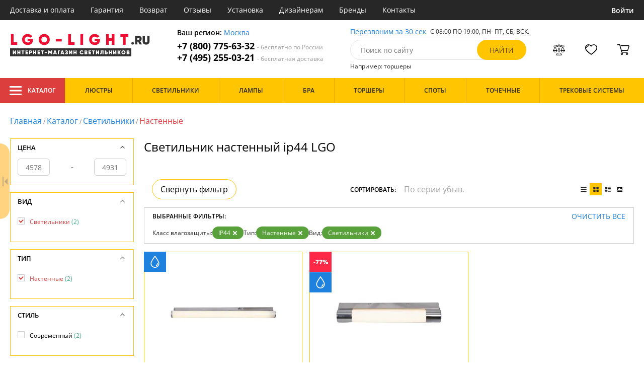

--- FILE ---
content_type: text/html; charset=utf8
request_url: https://lgo-light.ru/svetilnik-nastennyj-ip44/
body_size: 10459
content:
<!DOCTYPE html>
<html lang="ru">

<head>
  <meta charset="UTF-8">
  <meta name="viewport" content="width=device-width, initial-scale=1, shrink-to-fit=no">
  <title>Светильник настенный ip44. LGO по доступным ценам с доставкой по Москве и в регионы. | интернет-магазин Lgo-light.ru</title>
<meta name="description" content="Купить настенные светильники производства с пыле-влагозащитой ip44 в каталоге нашего интернет-магазина. Качественная продукция по низким ценам от 4578 до 4931 руб. Доставим бесплатно по Москве и всей России. Заказывайте онлайн на официальном сайте lgo-light.ru!">
<link rel="canonical" href="https://lgo-light.ru/svetilnik-nastennyj-ip44/">
  <meta name="robots" content="index,follow">


    <meta property="og:title" content="Светильник настенный ip44. LGO по доступным ценам с доставкой по Москве и в регионы. | интернет-магазин Lgo-light.ru">
  <meta property="og:description" content="Купить настенные светильники производства с пыле-влагозащитой ip44 в каталоге нашего интернет-магазина. Качественная продукция по низким ценам от 4578 до 4931 руб. Доставим бесплатно по Москве и всей России. Заказывайте онлайн на официальном сайте lgo-light.ru!">
  <meta property="og:type" content="website">
  <meta property="og:url" content="https://lgo-light.ru/svetilnik-nastennyj-ip44/">
  <meta property="og:image" content="https://lgo-light.ru/resources/logo/lgo-light.svg">
  <meta property="og:site_name" content="https://lgo-light.ru/">
  <meta property="og:locale" content="ru_RU">

    <meta name="twitter:card" content="summary">
  <meta property="twitter:domain" content="https://lgo-light.ru/">
  <meta property="twitter:url" content="https://lgo-light.ru/svetilnik-nastennyj-ip44/">
  <meta name="twitter:title" content="Светильник настенный ip44. LGO по доступным ценам с доставкой по Москве и в регионы. | интернет-магазин Lgo-light.ru">
  <meta name="twitter:description" content="Купить настенные светильники производства с пыле-влагозащитой ip44 в каталоге нашего интернет-магазина. Качественная продукция по низким ценам от 4578 до 4931 руб. Доставим бесплатно по Москве и всей России. Заказывайте онлайн на официальном сайте lgo-light.ru!">
  <meta name="twitter:image" content="https://lgo-light.ru/resources/logo/lgo-light.svg">

  <script type="application/ld+json">
    [
                {
        "@context": "http://schema.org",
        "@type": "Product",
        "name": "Настенный светильник  LSP-9967",
        "description": "Настенный светильник  LSP-9967",
        "image": "/photo/resize/lgo/catalog/main/9f6/9f68ad66-1fb5-40c2-a036-c5a308e6b71d.webp",
        "sku": "LSP-9967",
        "brand": {
          "@type": "Brand",
          "name": "LGO"
        },
        "productID": "162310",
        "countryOfOrigin": {
            "@type": "Country",
            "name": "Италия"
        },
                  "width": "56",
                          "height": "5",
                "offers": {
          "@type": "Offer",
          "priceCurrency": "RUB",
          "price": "4578",
                      "availability": "https://schema.org/InStock",
                    "itemCondition": "https://schema.org/NewCondition"
        }
      },
                {
        "@context": "http://schema.org",
        "@type": "Product",
        "name": "Настенный светильник  LSP-9966",
        "description": "Настенный светильник  LSP-9966",
        "image": "/photo/resize/lgo/catalog/main/b86/b86196a3-bd46-4925-b420-a15dd69ea660.webp",
        "sku": "LSP-9966",
        "brand": {
          "@type": "Brand",
          "name": "LGO"
        },
        "productID": "162309",
        "countryOfOrigin": {
            "@type": "Country",
            "name": "Италия"
        },
                  "width": "43",
                          "height": "5",
                "offers": {
          "@type": "Offer",
          "priceCurrency": "RUB",
          "price": "1117",
                      "availability": "https://schema.org/BackOrder",
                    "itemCondition": "https://schema.org/NewCondition"
        }
      }
      ]
  </script>

      <meta name="mobile-web-app-capable" content="yes">
    <meta name="apple-mobile-web-app-capable" content="yes">
    <meta name="application-name" content="lgo-light.ru">
    <meta name="apple-mobile-web-app-title" content="lgo-light.ru">
    <meta name="msapplication-starturl" content="/">
    <meta name="theme-color" content="#ffa800">

    <link rel="apple-touch-icon" href="/resources/favicons/lgo-light.ru/apple-touch-icon.png">
    <link rel="icon" href="/resources/favicons/lgo-light.ru/favicon.ico" sizes="any">
    <link rel="icon" href="/resources/favicons/lgo-light.ru/icon.png" type="image/png">
    <link rel="manifest" href="/manifests/lgo-light.ru.manifest.json">
  
      <meta name="yandex-verification" content="a276ebb646f43cc0" />
  
      <meta name="google-site-verification" content="Tc2H7dW-K_JB2AvW7VeK7ayj1Vlx22SfLvy5ZrpU720" />
  
  <link rel= "preconnect" href="https://bx24.eurotok.ru">

  <link rel="preload" href='/tmpl/odeonlight/fonts/opensans/OpenSans-Light.woff2' as="font" type="font/woff2" crossorigin>
  <link rel="preload" href='/tmpl/odeonlight/fonts/opensans/OpenSans-LightItalic.woff2' as="font" type="font/woff2" crossorigin>
  <link rel="preload" href='/tmpl/odeonlight/fonts/opensans/OpenSans-Regular.woff2' as="font" type="font/woff2" crossorigin>
  <link rel="preload" href='/tmpl/odeonlight/fonts/opensans/OpenSans-Italic.woff2' as="font" type="font/woff2" crossorigin>
  <link rel="preload" href='/tmpl/odeonlight/fonts/opensans/OpenSans-Medium.woff2' as="font" type="font/woff2" crossorigin>
  <link rel="preload" href='/tmpl/odeonlight/fonts/opensans/OpenSans-MediumItalic.woff2' as="font" type="font/woff2" crossorigin>
  <link rel="preload" href='/tmpl/odeonlight/fonts/opensans/OpenSans-SemiBold.woff2' as="font" type="font/woff2" crossorigin>
  <link rel="preload" href='/tmpl/odeonlight/fonts/opensans/OpenSans-SemiBoldItalic.woff2' as="font" type="font/woff2" crossorigin>
  <link rel="preload" href='/tmpl/odeonlight/fonts/opensans/OpenSans-Bold.woff2' as="font" type="font/woff2" crossorigin>
  <link rel="preload" href='/tmpl/odeonlight/fonts/opensans/OpenSans-BoldItalic.woff2' as="font" type="font/woff2" crossorigin>
  <link rel="preload" href='/tmpl/odeonlight/fonts/opensans/OpenSans-ExtraBold.woff2' as="font" type="font/woff2" crossorigin>
  <link rel="preload" href='/tmpl/odeonlight/fonts/opensans/OpenSans-ExtraBoldItalic.woff2' as="font" type="font/woff2" crossorigin>

  <link rel="stylesheet" href="/tmpl/odeonlight/styles/fonts.css">

    
      <link rel="stylesheet" href="/tmpl/odeonlight/styles/bundle/vendors-styles.min.css?v=1769014343594">
    <link rel="stylesheet" href="/tmpl/odeonlight/styles/bundle/main-styles.min.css?v=1769014343594">
    <link rel="stylesheet" href="/tmpl/odeonlight/styles/bundle/icons.min.css?v=1769014343594">
      <link rel="stylesheet" type="text/css" href="/tmpl/odeonlight/styles/seo.catalog.css">

        <link rel="stylesheet" type="text/css" href="/tmpl/odeonlight/styles/bundle/catalog-styles.min.css?v=1769014343594">
  
  <script type="application/ld+json">
    [
          {
        "@context": "https://schema.org",
        "@type": "BreadcrumbList",
        "itemListElement": [
                      {
              "@type": "ListItem",
              "position": 1,
              "name": "Главная",
              "item": "/"
            },
                      {
              "@type": "ListItem",
              "position": 2,
              "name": "Каталог",
              "item": "/catalog/"
            },
                      {
              "@type": "ListItem",
              "position": 3,
              "name": "Светильники",
              "item": "/svetilniki/"
            },
                      {
              "@type": "ListItem",
              "position": 4,
              "name": "Настенные",
              "item": "/nastennye-svetilniki/"
            }
                  ]
      },
        {
      "@context": "https://schema.org",
      "@type": "Organization",
      "url": "https://lgo-light.ru/",
      "logo": "https://lgo-light.ru/resources/logo/lgo-light.svg"
    },
    {
      "@context": "http://schema.org",
      "@type": "LocalBusiness",
      "name": "https://lgo-light.ru/",
      "telephone": ["+78007756332", "+74952550321"],
      "openingHours": [
          "Mo-Fr 8:00-19:00",
          "Sa-Su 8:00-19:00"
      ],
      "address": "105264, г.Москва,Измайловский бульвар, д.55, офис 38"
    }]
  </script>
</head>

<body data-worktimenow="0">
  <header class="header">
    <div class="header-top js_headerTop">
    <div class="wrap-big wrap-header-top">
      <button class="button header-top__button-menu js_headerTopBtn ">
        <i class="icon icon-menu-white"></i>
      </button>
      <ul class="header-top-list">
        <li class="header-top-item">
                      <span class="header-top__link" onclick="return g('/delivery/');">Доставка и оплата</span>
                  </li>
        <li class="header-top-item">
                      <span class="header-top__link" onclick="return g('/guarantees/');">Гарантия</span>
                  </li>
        <li class="header-top-item">
                      <span class="header-top__link" onclick="return g('/refund/');">Возврат</span>
                  </li>
                          <li class="header-top-item">
                          <span class="header-top__link" onclick="return g('/feedback/');">Отзывы</span>
                      </li>
                <li class="header-top-item">
                      <span class="header-top__link" onclick="return g('/mount/');">Установка</span>
                  </li>
        <li class="header-top-item">
                      <span class="header-top__link" onclick="return g('/wholesaler/');">Дизайнерам</span>
                  </li>
        <li class="header-top-item">
                      <span class="header-top__link" onclick="return g('/producers/');">Бренды</span>
                  </li>
        <li class="header-top-item">
                      <span class="header-top__link" onclick="return g('/contact/');">Контакты</span>
                  </li>
      </ul>
                <div class="header-top__login">
            <button
            type="button"
            class="button header-top__btn header-top__btn--login js_btnPopupShow"
            data-popup="login"
          >
            Войти
          </button>
        </div>
          </div>
  </div>
  <div class="wrap-big header-body">
    <a href="/" class="header-logo">
      <img src="https://lgo-light.ru/resources/logo/lgo-light.svg" alt="Логотип lgo-light.ru" title="Логотип lgo-light.ru" class="header-logo__image">
    </a>
    <div class="header-contacts">
      <div class="header-contacts__text">
        Ваш регион: <button class="link js_btnPopupShow js_region" data-popup="city">Москва</button>
      </div>
      <a href="tel:+78007756332" class="header-contacts__phone">
        +7 (800) 775-63-32
        <span class="header-contacts__phone-span">- бесплатно по России</span>
      </a>
      <a href="tel:+74952550321" class="header-contacts__phone">
        +7 (495) 255-03-21
        <span class="header-contacts__phone-span">- бесплатная доставка</span>
      </a>
    </div>
    <div class="header-search">
      <div class="header-search-top">
        <button class="link" >Перезвоним за 30 сек</button>
        <span class="header-search__text">С 08:00 ПО 19:00, ПН- ПТ, <span class="s-do-td-red">СБ, ВСК</span>.</span>
      </div>

      <form class="header-search-body" action="/catalog/">
        <div class="input-with-btn">
          <input
            type="text"
            class="header-search__input "
            placeholder="Поиск по сайту"
            autocomplete="off"
            name="q"
          >
          <input type="submit" class="button button-primary" value="найти" disabled>
        </div>
      </form>

      <div class="header-search-bottom">
        <span class="header-search-bottom__text">Например: торшеры</span>
      </div>
    </div>
    <ul class="header-actions">
      <li class="header-actions-item header-actions-item--mobile">
        <button type="button" class="button js_btnSearchShow" data-popup="search">
          <i class="icon icon-search"></i>
        </button>
        <div class="header-search js_headerSearchMobile hidden">
          <form class="header-search-body" action="/catalog/">
            <div class="input-with-btn">
              <input type="text" class="header-search__input js_searchInput" placeholder="Поиск по сайту" autocomplete="off" name="q">
              <button type="submit" class="button button-primary">найти<i class="icon icon-search"></i></button>
            </div>
          </form>
          <button type="button" class="button header-search__close js_btnSearchHide">
            <i class="icon icon-close"></i>
          </button>
        </div>
      </li>
            <li class="header-actions-item header-actions-item--mobile">
        <button type="button" class="button js_btnPopupShow" data-popup="login">
          <i class="icon icon-avatar"></i>
        </button>
      </li>
            <li class="header-actions-item dropdown-action header-actions-item--desktop-only">
        <button type="button" class="header-actions__btn">
          <i class="icon icon-compare"></i>
          <span class="header-actions__count js_compareAmount"></span>
        </button>
              </li>
      <li class="header-actions-item dropdown-action header-actions-item--desktop-only">
        <button type="button" class="header-actions__btn">
          <i class="icon icon-fav"></i>
          <span class="header-actions__count js_favoriteAmount"></span>
        </button>
              </li>
      <li class="header-actions-item dropdown-action header-actions-item--desktop-only">
        <button type="button" class="header-actions__btn">
          <i class="icon icon-cart"></i>
          <span class="header-actions__count js_basketAmount">
            
          </span>
        </button>
              </li>
    </ul>
  </div>
    <div class="menu-container">
      <div class="main-menu__background-box visually-hidden"></div>
      <div class="main-menu visually-hidden">

          <div class="left-menu">
              <div class="left-menu__title">Главное меню
                  <button class="main-menu__close-button-mobile js-menu-close-button"><i class="icon icon-big-x"></i></button>
              </div>
              <ul class="left-menu__list">
                                </ul>
              <ul class="left-menu__info-block">
                  <li><a href="/">Главная</a></li>
                  <li><a href="/delivery/">Доставка и оплата</a></li>
                  <li><a href="/guarantees/">Гарантия</a></li>
                  <li><a href="/refund/">Возврат</a></li>
                                                        <li><a href="/feedback/">Отзывы</a></li>
                                    <li><a href="/mount/">Установка</a></li>
                  <li><a href="/wholesaler/">Дизайнерам</a></li>
                  <li><a href="/producers/">Бренды</a></li>
                  <li><a href="/contact/">Контакты</a></li>
                                </ul>
              <div class="left-menu__contacts">
                  <a href="/" class="header-logo">
                    <img src="https://lgo-light.ru/resources/logo/lgo-light.svg" alt="Логотип lgo-light.ru" title="Логотип lgo-light.ru" class="header-logo__image">
                  </a>
                  <div class="header-contacts__text">
                    Ваш регион: <button class="link js_btnPopupShow js_region js-menu-close-button" data-popup="city">Москва</button>
                  </div>
                  <a href="tel:+78007756332" class="header-contacts__phone">
                    +7 (800) 775-63-32
                    <span class="header-contacts__phone-span">- бесплатно по России</span>
                  </a>
                  <a href="tel:+74952550321" class="header-contacts__phone">
                    +7 (495) 255-03-21
                    <span class="header-contacts__phone-span">- бесплатная доставка</span>
                  </a>
              </div>
              <div class="margin-box margin-box--grey"></div>
          </div>
          
          <button class="main-menu__close-button js-menu-close-button"><i class="icon icon-big-x"></i></button>
      </div>
  </div>
  <div class="header-bottom">
        <div class="header-bottom-menu">
      <div class="header-bottom-menu-contacts">
        <div class="header-bottom-menu-contacts-links">
          <a
            href="tel:+78007756332"
            class="header-bottom-menu-contacts__link"
          >
            +7 (800) 775-63-32
          </a>
          <a
            href="tel:+74952550321"
            class="header-bottom-menu-contacts__link"
          >
            +7 (495) 255-03-21
          </a>
        </div>
        <div class="header-bottom-menu-contacts-cont">
          <div class="header-bottom-menu-contacts__text">
            - бесплатно по России
          </div>
          <button class="link" >Перезвоним за 30 сек</button>
        </div>
      </div>
    </div>
        <div class="header-bottom__menu-container wrap-huge">
      <div class="header-nav-item header-nav-item--catalog ">
        <button class="header-nav__link">
          <i class="icon icon-menu-white"></i>
          Каталог
          </button>
        </div>
      <ul class="header-nav js_headerNav">
      
        
        
        <li class="header-nav-item header-nav-item--empty">
                      <div class="header-nav__link js_header-nav__link">
              Люстры
              <i class="icon icon-arrow"></i>
            </div>
          
                  </li>
      
        
        
        <li class="header-nav-item header-nav-item--empty">
                      <div class="header-nav__link js_header-nav__link">
              Светильники
              <i class="icon icon-arrow"></i>
            </div>
          
                  </li>
      
        
        
        <li class="header-nav-item header-nav-item--empty">
                      <div class="header-nav__link js_header-nav__link">
              Лампы
              <i class="icon icon-arrow"></i>
            </div>
          
                  </li>
      
        
        
        <li class="header-nav-item header-nav-item--empty">
                      <div class="header-nav__link js_header-nav__link">
              Бра
              <i class="icon icon-arrow"></i>
            </div>
          
                  </li>
      
        
        
        <li class="header-nav-item header-nav-item--empty">
                      <div class="header-nav__link js_header-nav__link">
              Торшеры
              <i class="icon icon-arrow"></i>
            </div>
          
                  </li>
      
        
        
        <li class="header-nav-item header-nav-item--empty">
                      <div class="header-nav__link js_header-nav__link">
              Споты
              <i class="icon icon-arrow"></i>
            </div>
          
                  </li>
      
        
        
        <li class="header-nav-item header-nav-item--empty">
                      <div class="header-nav__link js_header-nav__link">
              Точечные
              <i class="icon icon-arrow"></i>
            </div>
          
                  </li>
      
        
        
        <li class="header-nav-item header-nav-item--empty">
                      <div class="header-nav__link js_header-nav__link">
              Трековые системы
              <i class="icon icon-arrow"></i>
            </div>
          
                  </li>
          </ul>
    </div>
  </div>
</header>
<header class="header-fixed bg-gray100 js_headerFixed hidden">
  <div class="wrap-big header-fixed-wrap">
    <div class="header-catalog">
      <div class="header-nav-item ">
        <button class="header-nav__link">
          <i class="icon icon-menu-white"></i>
          Каталог
        </button>
      </div>
    </div>
    <div class="header-contacts">
      <a href="tel:+78007756332" class="header-contacts__phone">
        +7 (800) 775-63-32
        <span class="header-contacts__phone-span">- бесплатно по России</span>
      </a>
      <a href="tel:+74952550321" class="header-contacts__phone">
        +7 (495) 255-03-21
        <span class="header-contacts__phone-span">- бесплатная доставка</span>
      </a>
    </div>
    <div class="header-search">
      <form class="header-search-body" action="/catalog/">
        <div class="input-with-btn">
          <input type="text" class="header-search__input " placeholder="Поиск по сайту" autocomplete="off" name="q">
          <input type="submit" class="button button-primary" value="найти" disabled>
        </div>
      </form>
    </div>
    <ul class="header-actions">
      <li class="header-actions-item dropdown-action">
        <button class="header-actions__btn">
          <i class="icon icon-compare"></i>
          <span class="header-actions__count js_compareAmount"></span>
        </button>
              </li>
      <li class="header-actions-item dropdown-action">
        <button class="header-actions__btn">
          <i class="icon icon-fav"></i>
          <span class="header-actions__count js_favoriteAmount"></span>
        </button>
              </li>
      <li class="header-actions-item dropdown-action">
        <button class="header-actions__btn">
          <i class="icon icon-cart"></i>
          <span class="header-actions__count js_basketAmount"></span>
        </button>
              </li>
    </ul>
  </div>
</header>
<header class="header header--mobile">
  <div class="wrap-big header-body">
    <ul class="header-actions">
      <li class="header-actions-item">
        <button class="button header-top__button-menu js_headerTopBtn ">
          <i class="icon icon-menu-white"></i>
        </button>
      </li>
      <li class="header-actions-item">
        <button class="header-actions__btn" >
          <i class="icon icon-compare"></i>
          <span class="header-actions__count js_compareAmount"></span>
        </button>
      </li>
      <li class="header-actions-item">
        <button class="button" >
          <i class="icon icon-eye-black"></i>
        </button>
      </li>
      <li class="header-actions-item">
        <button class="header-actions__btn" >
          <i class="icon icon-fav"></i>
          <span class="header-actions__count js_favoriteAmount"></span>
        </button>
      </li>
      <li class="header-actions-item">
        <button class="header-actions__btn" >
          <i class="icon icon-cart"></i>
          <span class="header-actions__count js_basketAmount">
            
          </span>
        </button>
      </li>
    </ul>
  </div>
</header>  <main>
  <div class="content wrap-big">
  			<div class="breadcrumbs">
				                            <a href="/" class="link breadcrumbs__link">Главная</a> /
        		  				                            <a href="/catalog/" class="link breadcrumbs__link">Каталог</a> /
        		  				                            <a href="/svetilniki/" class="link breadcrumbs__link">Светильники</a> /
        		  				  		    <span class="breadcrumbs__link">Настенные</span>
      				</div>
	
  <div class="catalog-wrap">

          <div class="js_filterArrowCloseOpen prevent-select"></div>
    
    <div  id="content" class="catalog-content">
      <div class="catalog-content-top">
        
        <div class="catalog-desc">
          <h1 class="catalog-desc__title">Светильник настенный ip44 LGO</h1>
        </div>

              </div>
      <div class="js_div-before-sticky-content"></div>
      <div class="catalog-sort">
                  <button class="button catalog-filter-switch-button prevent-select">Свернуть фильтр</button>
          <div class="catalog-sort-select">
            <p class="catalog-sort-select__label">Сортировать:</p>
            <select
              class="select js_select"
              data-type="sort"
              disabled            >
                            <option
                class="js_selectOption"
                data-sort-mode="sort"
                data-sort="pa"
                value="По цене возр."
                              >
                По цене возр.
              </option>
                            <option
                class="js_selectOption"
                data-sort-mode="sort"
                data-sort="pd"
                value="По цене убыв."
                              >
                По цене убыв.
              </option>
                            <option
                class="js_selectOption"
                data-sort-mode="sort"
                data-sort="sa"
                value="По серии возр."
                              >
                По серии возр.
              </option>
                            <option
                class="js_selectOption"
                data-sort-mode="sort"
                data-sort="sd"
                value="По серии убыв."
                selected              >
                По серии убыв.
              </option>
            </select>

          </div>

                            
          <div class="catalog-sort-view js_catalogSortView">
            <button class="button " data-mode="list" rel="nofollow" >
              <i class="icon icon-list"></i>
            </button>
            <button class="button button--active" data-mode="tile" rel="nofollow" >
              <i class="icon icon-tile"></i>
            </button>
            <button class="button " data-mode="tileList" rel="nofollow" >
              <i class="icon icon-tileList"></i>
            </button>
            <button class="button " data-mode="photo" rel="nofollow" >
              <i class="icon icon-photo"></i>
            </button>
          </div>
        </div>
      <div class="catalog-selected-filters-wrap js_catalogSelectedFiltersWrap">
                  <div class="catalog-selected-filters js_catalogSelectedFilters">
            <div class="catalog-selected-filters-header">
              <p class="catalog-selected-filters__title">Выбранные фильтры:</p>
              <button class="button link link--upper" onclick="return g('/catalog');">Очистить все</button>
            </div>
              <ul class="catalog-selected-filters-list">
          <li class="catalog-selected-filters-item">
      <p class="catalog-selected-filters-item__label">Класс влагозащиты:</p>
            <button class="button tag js_tag prevent-select" data-url="/nastennye-svetilniki/" onclick="onSelectedFilterBtnClick(this)">
        IP44
        <i class="icon icon-close icon-close--white"></i>
      </button>
          </li>
              <li class="catalog-selected-filters-item">
      <p class="catalog-selected-filters-item__label">Тип:</p>
            <button class="button tag js_tag prevent-select" data-url="/svetilnik-ip44/" onclick="onSelectedFilterBtnClick(this)">
        Настенные
        <i class="icon icon-close icon-close--white"></i>
      </button>
          </li>
              <li class="catalog-selected-filters-item">
      <p class="catalog-selected-filters-item__label">Вид:</p>
            <button class="button tag js_tag prevent-select" data-url="/catalog/klass_vlagozashchity=IP44;tip=%D0%9D%D0%B0%D1%81%D1%82%D0%B5%D0%BD%D0%BD%D1%8B%D0%B5/" onclick="onSelectedFilterBtnClick(this)">
        Светильники
        <i class="icon icon-close icon-close--white"></i>
      </button>
          </li>
        </ul>

            <button class="catalog-selected-filters__show-more">
              <i class="icon icon-circle-down-arrow"></i>
            </button>
          </div>
              </div>
      <div class="js_catalog">
        <div class="catalog-list catalog-list--tile js_catalogList">
                            
                    
<div
  class="product-card product-card--tile js_productCard" data-gid="162310"
    >
  <div class="product-card-header">
          <a href="https://lgo-light.ru/lgo-lsp-9967.html">
        <img loading="lazy" src="/photo/resize/lgo/catalog/main/9f6/9f68ad66-1fb5-40c2-a036-c5a308e6b71d.webp" alt="Настенный светильник  LSP-9967 купить с доставкой по России" title="Настенный светильник  LSP-9967 купить с доставкой по России">
      </a>
    
    <div class="product-card-mark-list">
                                    <div class="product-card-mark-item product-card-mark-item--blue">
        <p class="product-card-mark-item__label">
          <i class="icon icon-drop"></i>
        </p>
      </div>
                </div>
  </div>
  <div class="product-card-body">
    <div class="product-card-body-top">
      <span class="product-card-body-top__article">LSP-9967</span>
      <span class="product-card-body-top__code">162310</span>
    </div>

          <a href="https://lgo-light.ru/lgo-lsp-9967.html"  class="product-card__title">Настенный светильник  LSP-9967</a>
        <div class="product-card-body-bottom">
      <div class="product-card-body-bottom__link">
        LGO (Италия)      </div>
            <span class="product-card-count">
      <i class="icon icon-check"></i>
      125 шт.
    </span>
  
    </div>
  </div>
  <div class="product-card-footer">
              <span class="product-card__price">4 578 ₽</span>
              <button
          class="button button-secondary"
                  >
          В корзину
          <i class="icon icon-cart"></i>
        </button>
            </div>
      <div class="product-card-actions">
                </div>
  </div>

                            
                    
<div
  class="product-card product-card--tile js_productCard" data-gid="162309"
    >
  <div class="product-card-header">
          <a href="https://lgo-light.ru/lgo-lsp-9966.html">
        <img loading="lazy" src="/photo/resize/lgo/catalog/main/b86/b86196a3-bd46-4925-b420-a15dd69ea660.webp" alt="Настенный светильник  LSP-9966 купить с доставкой по России" title="Настенный светильник  LSP-9966 купить с доставкой по России">
      </a>
    
    <div class="product-card-mark-list">
            <div class="product-card-mark-item product-card-mark-item--red200">
        <p class="product-card-mark-item__label">-77%</p>
        <p class="product-card-mark-item__desc">Ваша скидка 3814 руб.</p>
      </div>
                                    <div class="product-card-mark-item product-card-mark-item--blue">
        <p class="product-card-mark-item__label">
          <i class="icon icon-drop"></i>
        </p>
      </div>
                </div>
  </div>
  <div class="product-card-body">
    <div class="product-card-body-top">
      <span class="product-card-body-top__article">LSP-9966</span>
      <span class="product-card-body-top__code">162309</span>
    </div>

          <a href="https://lgo-light.ru/lgo-lsp-9966.html"  class="product-card__title">Настенный светильник  LSP-9966</a>
        <div class="product-card-body-bottom">
      <div class="product-card-body-bottom__link">
        LGO (Италия)      </div>
            <span class="product-card-count">
      <i class="icon icon-check"></i>
      По запросу
    </span>
  
    </div>
  </div>
  <div class="product-card-footer">
          <span class="product-card__price-old">4 931 ₽</span>
              <span class="product-card__price">1 117 ₽</span>
            </div>
      <div class="product-card-actions">
                </div>
  </div>

                </div>
      </div>
      <div class="js_pagin">
            </div>    
    
      
                </div>

          <div class="filter-wrapper" >
              <div class="filters js_filters loading" data-max-product-status="3">
                                                                                                                                                                                                                  
                                          <div class="filter-block js_filterBlock filter-block--open">
    <p class="filter__title js_filterTitle">
      Цена
      <i class="icon icon-arrow"></i>
    </p>
    <div class="filter-content">
      <div class="filter-content-price">
        <input type="text" class="price__input js_filterInput" name="squareFrom" id="sli_PRICE_1" placeholder="4578" value="">
        -
        <input type="text" class="price__input js_filterInput" name="squareTo" id="sli_PRICE_2" placeholder="4931" value="">
      </div>
    </div>
  </div>

                                                                                                                                                                                                                                                                                                                                                                                                                                                                                                                                                                                                                                                                                                                                                                                                                                                                                                                                                                                                                                                                                                                                                                                                                                                                                                                                                                                                                                                                                                                                                                                                                                                                                                                                                                                                                                                                                                                                                                                                                                                                                                                                                                                                                                                                                                                                                                                                                                                                                                                                                            <div
      class="filter-block js_filterBlock filter-block--open"
      ftype="0"
      fname="vid"
      fcount="8"
    >
      <p class="filter__title js_filterTitle">
        Вид
        <i class="icon icon-arrow"></i>
      </p>
      <div class="filter-content filter-content-checkbox">
        <ul class="filter-list scrollbar scrollbar--orange">
                                                                                                                                                                                                                                                                                                          <li class="filter-item js_filterItem ">
              <div class="checkbox">
                <input
                  class="checkbox__input js_filterCheckbox"  checked                  id="sli_vid_3"
                  data-filter-code="vid"
                  fname="Светильники"
                  type="checkbox"
                >
                <label for="sli_vid_3" class="checkbox__label">
                  Светильники <span class="js_count text-green"> (2) </span>
                </label>
              </div>
            </li>
                                                                                                                                                                                                                                                                                                                                          </ul>
      </div>
    </div>
  
                                                                                                                                                                                                                                                                                                                                                                                                                                                                                                                                                                                                                                                                                                                                                                                                                                                                                                                                                                                                                                                          <div
      class="filter-block js_filterBlock filter-block--open"
      ftype="0"
      fname="tip"
      fcount="9"
    >
      <p class="filter__title js_filterTitle">
        Тип
        <i class="icon icon-arrow"></i>
      </p>
      <div class="filter-content filter-content-checkbox">
        <ul class="filter-list scrollbar scrollbar--orange">
                                                                                                                                                                                                                                                                                                          <li class="filter-item js_filterItem ">
              <div class="checkbox">
                <input
                  class="checkbox__input js_filterCheckbox"  checked                  id="sli_tip_3"
                  data-filter-code="tip"
                  fname="Настенные"
                  type="checkbox"
                >
                <label for="sli_tip_3" class="checkbox__label">
                  Настенные <span class="js_count text-green"> (2) </span>
                </label>
              </div>
            </li>
                                                                                                                                                                                                                                                                                                                                                                                                                  </ul>
      </div>
    </div>
  
                                                                                                                                                                                                                                                                                                                                                                                                                                                                                                                                                                                                                                                                                                                                                                                                                                                                                                                                                                                                                                                                                                                                                                                                                                                                                                                                                                                                                                                                                                                                                                                                                                                                                                                                                                                                                      <div
      class="filter-block js_filterBlock filter-block--open"
      ftype="0"
      fname="stil"
      fcount="19"
    >
      <p class="filter__title js_filterTitle">
        Стиль
        <i class="icon icon-arrow"></i>
      </p>
      <div class="filter-content filter-content-checkbox">
        <ul class="filter-list scrollbar scrollbar--orange">
                                                                                                                                                                                                                                                                                                                                                                                                                                                                                                                                                                                                                                                                                                                                                                                                                                                                                                                                                                                  <li class="filter-item js_filterItem ">
              <div class="checkbox">
                <input
                  class="checkbox__input js_filterCheckbox"                   id="sli_stil_12"
                  data-filter-code="stil"
                  fname="Современный"
                  type="checkbox"
                >
                <label for="sli_stil_12" class="checkbox__label">
                  Современный <span class="js_count text-green"> (2) </span>
                </label>
              </div>
            </li>
                                                                                                                                                                                                                                                                                                                                                                                                                                                                                          </ul>
      </div>
    </div>
  
                                                                                              <div class="filter-block js_filterBlock js_filterCheckEmptySubBlock">
    <p class="filter__title js_filterTitle">
      Размеры
      <i class="icon icon-arrow"></i>
    </p>
    <div class="filter-content filter-content-sizes">
      <ul class="filter-list">
                                                                  <li class="filter-item js_filterItem" ftype="1" fname="properties.vysota,_sm" min="5" max="5" smin="5" smax="5">
              <p class="filter-item__label">Высота, см</p>
              <input type="text" class="filter-item__input js_filterInput" name="inp" id="sli_properties.vysota,_sm_1" placeholder="5">
              -
              <input type="text" class="filter-item__input js_filterInput" name="inp" id="sli_properties.vysota,_sm_2" placeholder="5">
            </li>
                                                                                                                <li class="filter-item js_filterItem" ftype="1" fname="properties.glubina,_sm" min="7" max="9" smin="7" smax="9">
              <p class="filter-item__label">Глубина, см</p>
              <input type="text" class="filter-item__input js_filterInput" name="inp" id="sli_properties.glubina,_sm_1" placeholder="7">
              -
              <input type="text" class="filter-item__input js_filterInput" name="inp" id="sli_properties.glubina,_sm_2" placeholder="9">
            </li>
                                                          <li class="filter-item js_filterItem" ftype="1" fname="properties.shirina,_sm" min="43" max="56" smin="43" smax="56">
              <p class="filter-item__label">Ширина, см</p>
              <input type="text" class="filter-item__input js_filterInput" name="inp" id="sli_properties.shirina,_sm_1" placeholder="43">
              -
              <input type="text" class="filter-item__input js_filterInput" name="inp" id="sli_properties.shirina,_sm_2" placeholder="56">
            </li>
                                                                                                                                                                                                                                                                                                                                                                                                                  </ul>
    </div>
  </div>

                                                                                                <div class="filter-block filter-block--full js_filterBlock js_filterCheckEmptyBlock">
    <p class="filter__title js_filterTitle">
      Параметры плафонов
      <i class="icon icon-arrow"></i>
    </p>
    <div class="filter-content filter-content-subcontent">
      <ul class="filter-list">
                                                                                      
              <li
                class="filter-item js_filterBlock js_filterCheckEmptySubBlock filter-block--open"
                                ftype="0"
                fname="forma_plafona"
                fcount="21"
              >
                <p class="filter__title js_filterTitle">
                  Форма плафона
                  <i class="icon icon-arrow"></i>
                </p>
                <div class="filter-content filter-content-checkbox">
                  <ul class="filter-list scrollbar scrollbar--orange js_filterList">
                                                                                                                                                                                                                                                                                                                                                                                                                                                                                                                                                                                                                                                                                                                                                                                                                                                                                                                                                                                                                                                                                                                                                                                                                                                                                                                                                                                                                                                                                                                                                                                                                                                                                                                                                                                                                                                                                                                                                                                                                                                                                                                                                                                                                                                                                                                                                                                                                                                                                                                                                                                                                                                                                                                                                                                                                                                                                                          <li class="filter-item js_filterItem js_filterCheckEmptyItem">
                          <div class="checkbox">
                            <input
                              fname="прямоугольная"
                              id="sli_forma_plafona_20"
                              type="checkbox"
                              class="checkbox__input js_filterCheckbox"                               data-filter-code="forma_plafona"
                            >
                            <label
                              for="sli_forma_plafona_20"
                              class="checkbox__label">
                                прямоугольная <span class="js_count text-green">(2)</span>
                            </label>
                          </div>
                        </li>
                                                                                  </ul>
                </div>
              </li>
                                                                                                                                                                                                                                                                                                                                                                                                          
              <li
                class="filter-item js_filterBlock js_filterCheckEmptySubBlock filter-block--open"
                                ftype="0"
                fname="poverkhnost_plafona"
                fcount="6"
              >
                <p class="filter__title js_filterTitle">
                  Поверхность
                  <i class="icon icon-arrow"></i>
                </p>
                <div class="filter-content filter-content-checkbox">
                  <ul class="filter-list scrollbar scrollbar--orange js_filterList">
                                                                                                                                                                                                                                                                                                                                                                                                                                  <li class="filter-item js_filterItem js_filterCheckEmptyItem">
                          <div class="checkbox">
                            <input
                              fname="Матовый"
                              id="sli_poverkhnost_plafona_2"
                              type="checkbox"
                              class="checkbox__input js_filterCheckbox"                               data-filter-code="poverkhnost_plafona"
                            >
                            <label
                              for="sli_poverkhnost_plafona_2"
                              class="checkbox__label">
                                Матовый <span class="js_count text-green">(2)</span>
                            </label>
                          </div>
                        </li>
                                                                                                                                                                                                                                                                                                                                                                                                                                                                                              </ul>
                </div>
              </li>
                                                                                                                                                                  
              <li
                class="filter-item js_filterBlock js_filterCheckEmptySubBlock filter-block--open"
                                ftype="0"
                fname="napravlenie_plafonov_abazhurov"
                fcount="4"
              >
                <p class="filter__title js_filterTitle">
                  Направление
                  <i class="icon icon-arrow"></i>
                </p>
                <div class="filter-content filter-content-checkbox">
                  <ul class="filter-list scrollbar scrollbar--orange js_filterList">
                                                                                                                                                                                                                                                                                                                                                                                                                                                                                                                                                                                                          </ul>
                </div>
              </li>
                                                                                                                              
              <li
                class="filter-item js_filterBlock js_filterCheckEmptySubBlock filter-block--open"
                                ftype="0"
                fname="material_plafonov_abazhurov"
                fcount="14"
              >
                <p class="filter__title js_filterTitle">
                  Материал
                  <i class="icon icon-arrow"></i>
                </p>
                <div class="filter-content filter-content-checkbox">
                  <ul class="filter-list scrollbar scrollbar--orange js_filterList">
                                                                                                                                                          <li class="filter-item js_filterItem js_filterCheckEmptyItem">
                          <div class="checkbox">
                            <input
                              fname="Акрил"
                              id="sli_material_plafonov_abazhurov_0"
                              type="checkbox"
                              class="checkbox__input js_filterCheckbox"                               data-filter-code="material_plafonov_abazhurov"
                            >
                            <label
                              for="sli_material_plafonov_abazhurov_0"
                              class="checkbox__label">
                                Акрил <span class="js_count text-green">(2)</span>
                            </label>
                          </div>
                        </li>
                                                                                                                                                                                                                                                                                                                                                                                                                                                                                                                                                                                                                                                                                                                                                                                                                                                                                                                                                                                                                                                                                                                                                                                                                                                                                                                                                                                                                                                                                                                                                                                                                                                                                                                                                                                                                                                                      </ul>
                </div>
              </li>
                                                                                                                                                
              <li
                class="filter-item js_filterBlock js_filterCheckEmptySubBlock filter-block--open"
                                ftype="0"
                fname="tsvet_plafonov"
                fcount="19"
              >
                <p class="filter__title js_filterTitle">
                  Цвет плафонов
                  <i class="icon icon-arrow"></i>
                </p>
                <div class="filter-content filter-content-checkbox">
                  <ul class="filter-list scrollbar scrollbar--orange js_filterList">
                                                                                                                                                                                                                                                                                              <li class="filter-item js_filterItem js_filterCheckEmptyItem">
                          <div class="checkbox">
                            <input
                              fname="Белый"
                              id="sli_tsvet_plafonov_1"
                              type="checkbox"
                              class="checkbox__input js_filterCheckbox"                               data-filter-code="tsvet_plafonov"
                            >
                            <label
                              for="sli_tsvet_plafonov_1"
                              class="checkbox__label">
                                Белый <span class="js_count text-green">(2)</span>
                            </label>
                          </div>
                        </li>
                                                                                                                                                                                                                                                                                                                                                                                                                                                                                                                                                                                                                                                                                                                                                                                                                                                                                                                                                                                                                                                                                                                                                                                                                                                                                                                                                                                                                                                                                                                                                                                                                                                                                                                                                                                                                                                                                                                                                                                                                                                                                                                                                                                                                                                                                                                                                                                                                      </ul>
                </div>
              </li>
                                                                                                                                                </ul>
    </div>
  </div>

                                                  <div class="filter-block filter-block--full js_filterBlock js_filterCheckEmptyBlock">
    <p class="filter__title js_filterTitle">
      Параметры арматуры
      <i class="icon icon-arrow"></i>
    </p>
    <div class="filter-content filter-content-subcontent">
      <ul class="filter-list">
                                                                                                                                                                                
              <li
                class="filter-item js_filterBlock js_filterCheckEmptySubBlock filter-block--open"
                                ftype="0"
                fname="tsvet_armatury"
                fcount="16"
              >
                <p class="filter__title js_filterTitle">
                  Цвет арматуры
                  <i class="icon icon-arrow"></i>
                </p>
                <div class="filter-content filter-content-checkbox">
                  <ul class="filter-list scrollbar scrollbar--orange js_filterList">
                                                                                                                                                                                                                                                                                                                                                                                                                                                                                                                                                                                                                                                                                                                                                                                                                                                                                                                                                                                                                                                                                                                                                                                                                                                                                                                                                                                                                                                                                                                                                                                                                                                                                                                                                                                                                                                                                                                                                                                                                                                                                  <li class="filter-item js_filterItem js_filterCheckEmptyItem">
                          <div class="checkbox">
                            <input
                              fname="Хром"
                              id="sli_tsvet_armatury_14"
                              type="checkbox"
                              class="checkbox__input js_filterCheckbox"                               data-filter-code="tsvet_armatury"
                            >
                            <label
                              for="sli_tsvet_armatury_14"
                              class="checkbox__label">
                                Хром <span class="js_count text-green">(2)</span>
                            </label>
                          </div>
                        </li>
                                                                                                                                                                                                                      </ul>
                </div>
              </li>
                                                                                                                                                                                                                                          
              <li
                class="filter-item js_filterBlock js_filterCheckEmptySubBlock filter-block--open"
                                ftype="0"
                fname="material_armatury"
                fcount="8"
              >
                <p class="filter__title js_filterTitle">
                  Материал
                  <i class="icon icon-arrow"></i>
                </p>
                <div class="filter-content filter-content-checkbox">
                  <ul class="filter-list scrollbar scrollbar--orange js_filterList">
                                                                                                                                                                                                                                                                                                                                                                                                                                                                                                                                                                                                                                                                                                                                                                                                                                              <li class="filter-item js_filterItem js_filterCheckEmptyItem">
                          <div class="checkbox">
                            <input
                              fname="Металл"
                              id="sli_material_armatury_5"
                              type="checkbox"
                              class="checkbox__input js_filterCheckbox"                               data-filter-code="material_armatury"
                            >
                            <label
                              for="sli_material_armatury_5"
                              class="checkbox__label">
                                Металл <span class="js_count text-green">(2)</span>
                            </label>
                          </div>
                        </li>
                                                                                                                                                                                                                                                                                                                                                          </ul>
                </div>
              </li>
                                                                                                                                                                                                                                                            
              <li
                class="filter-item js_filterBlock js_filterCheckEmptySubBlock filter-block--open"
                                ftype="0"
                fname="poverkhnost_armatury"
                fcount="4"
              >
                <p class="filter__title js_filterTitle">
                  Поверхность
                  <i class="icon icon-arrow"></i>
                </p>
                <div class="filter-content filter-content-checkbox">
                  <ul class="filter-list scrollbar scrollbar--orange js_filterList">
                                                                                                                                                                                                                                                                                                                                                                                                                                  <li class="filter-item js_filterItem js_filterCheckEmptyItem">
                          <div class="checkbox">
                            <input
                              fname="Зеркальный хром"
                              id="sli_poverkhnost_armatury_2"
                              type="checkbox"
                              class="checkbox__input js_filterCheckbox"                               data-filter-code="poverkhnost_armatury"
                            >
                            <label
                              for="sli_poverkhnost_armatury_2"
                              class="checkbox__label">
                                Зеркальный хром <span class="js_count text-green">(2)</span>
                            </label>
                          </div>
                        </li>
                                                                                                                                                                                                                      </ul>
                </div>
              </li>
                                                                                                                                                                                    </ul>
    </div>
  </div>

                                                  <div class="filter-block js_filterBlock js_filterCheckEmptySubBlock">
    <p class="filter__title js_filterTitle">
      Параметры лампочек
      <i class="icon icon-arrow"></i>
    </p>
    <div class="filter-content filter-content-sizes">
      <ul class="filter-list">
                                                                                                                                                                                                                  <li class="filter-item js_filterItem" ftype="1" fname="properties.kolichestvo_lamp" min="1" max="1" smin="1" smax="1">
              <p class="filter-item__label">Количество ламп</p>
              <input type="text" class="filter-item__input js_filterInput" name="inp" id="sli_properties.kolichestvo_lamp_1" placeholder="1">
              -
              <input type="text" class="filter-item__input js_filterInput" name="inp" id="sli_properties.kolichestvo_lamp_2" placeholder="1">
            </li>
                                                                                                                                                                                                                                                                                                    <li class="filter-item js_filterItem" ftype="1" fname="properties.obshchaya_moshchnost_lamp" min="8" max="12" smin="8" smax="12">
              <p class="filter-item__label">Общая мощность ламп</p>
              <input type="text" class="filter-item__input js_filterInput" name="inp" id="sli_properties.obshchaya_moshchnost_lamp_1" placeholder="8">
              -
              <input type="text" class="filter-item__input js_filterInput" name="inp" id="sli_properties.obshchaya_moshchnost_lamp_2" placeholder="12">
            </li>
                                                          <li class="filter-item js_filterItem" ftype="1" fname="properties.napryazhenie" min="220" max="220" smin="220" smax="220">
              <p class="filter-item__label">Напряжение</p>
              <input type="text" class="filter-item__input js_filterInput" name="inp" id="sli_properties.napryazhenie_1" placeholder="220">
              -
              <input type="text" class="filter-item__input js_filterInput" name="inp" id="sli_properties.napryazhenie_2" placeholder="220">
            </li>
                                                                              </ul>
    </div>
  </div>

                                                                                                                                                                                                                                                                                                                                                                                                                                                                                                                                                  <div
      class="filter-block js_filterBlock filter-block--open"
      ftype="0"
      fname="klass_vlagozashchity"
      fcount="3"
    >
      <p class="filter__title js_filterTitle">
        Класс влагозащиты
        <i class="icon icon-arrow"></i>
      </p>
      <div class="filter-content filter-content-checkbox">
        <ul class="filter-list scrollbar scrollbar--orange">
                                                                                  <li class="filter-item js_filterItem ">
              <div class="checkbox">
                <input
                  class="checkbox__input js_filterCheckbox"                   id="sli_klass_vlagozashchity_0"
                  data-filter-code="klass_vlagozashchity"
                  fname="IP20"
                  type="checkbox"
                >
                <label for="sli_klass_vlagozashchity_0" class="checkbox__label">
                  IP20 <span class="js_count text-green"> (+5) </span>
                </label>
              </div>
            </li>
                                                                                                <li class="filter-item js_filterItem ">
              <div class="checkbox">
                <input
                  class="checkbox__input js_filterCheckbox"                   id="sli_klass_vlagozashchity_1"
                  data-filter-code="klass_vlagozashchity"
                  fname="IP21"
                  type="checkbox"
                >
                <label for="sli_klass_vlagozashchity_1" class="checkbox__label">
                  IP21 <span class="js_count text-green"> (+1) </span>
                </label>
              </div>
            </li>
                                                                                                <li class="filter-item js_filterItem ">
              <div class="checkbox">
                <input
                  class="checkbox__input js_filterCheckbox"  checked                  id="sli_klass_vlagozashchity_2"
                  data-filter-code="klass_vlagozashchity"
                  fname="IP44"
                  type="checkbox"
                >
                <label for="sli_klass_vlagozashchity_2" class="checkbox__label">
                  IP44 <span class="js_count text-green"> (2) </span>
                </label>
              </div>
            </li>
                                          </ul>
      </div>
    </div>
  
                                                                                                                                                                                                                                                                                                                                                          <div
      class="filter-block js_filterBlock filter-block--open"
      ftype="0"
      fname="proizvoditel"
      fcount="1"
    >
      <p class="filter__title js_filterTitle">
        Производитель
        <i class="icon icon-arrow"></i>
      </p>
      <div class="filter-content filter-content-checkbox">
        <ul class="filter-list scrollbar scrollbar--orange">
                                                                                  <li class="filter-item js_filterItem ">
              <div class="checkbox">
                <input
                  class="checkbox__input js_filterCheckbox"                   id="sli_proizvoditel_0"
                  data-filter-code="proizvoditel"
                  fname="LGO"
                  type="checkbox"
                >
                <label for="sli_proizvoditel_0" class="checkbox__label">
                  LGO <span class="js_count text-green"> (2) </span>
                </label>
              </div>
            </li>
                                          </ul>
      </div>
    </div>
  
                                                                                                                                                                                                                                                                                                                                                          <div
      class="filter-block js_filterBlock filter-block--open"
      ftype="0"
      fname="strana"
      fcount="1"
    >
      <p class="filter__title js_filterTitle">
        Страна
        <i class="icon icon-arrow"></i>
      </p>
      <div class="filter-content filter-content-checkbox">
        <ul class="filter-list scrollbar scrollbar--orange">
                                                                                  <li class="filter-item js_filterItem ">
              <div class="checkbox">
                <input
                  class="checkbox__input js_filterCheckbox"                   id="sli_strana_0"
                  data-filter-code="strana"
                  fname="Италия"
                  type="checkbox"
                >
                <label for="sli_strana_0" class="checkbox__label">
                  Италия <span class="js_count text-green"> (2) </span>
                </label>
              </div>
            </li>
                                          </ul>
      </div>
    </div>
  
                                                                <div class="filter-footer">
    <p class="filter-footer__label">Найдено: <span class="js_allCount">0</span> шт.</p>
    <button type="button" class="button button-primary filter-footer__btn ">
      Показать
      <i class="icon icon-eye-white"></i>
    </button>
    <button class="button filter-footer__link" >
      <span class="link link--upper">Очистить</span>
      <i class="icon icon-arrow-triangle"></i>
    </button>
    <button class="filter-close-button">Закрыть</button>
  </div>
  <div class="filter__preResults js_filterPreResults">
    <p class="filter__preResults__link"></p>
    <div class="lds-ellipsis js_loader hidden">
      <div></div>
      <div></div>
      <div></div>
      <div></div>
    </div>
  </div>

    </div>
  
      </div>
      </div>

  
  
</div>
  </main>
  
    <footer class="footer">
  <div class="bg-black">
    <div class="wrap-big footer-top">
      <div class="footer-top-contacts">
        <a href="tel:+74952550321" class="footer-top-contacts__phone">+7 (495) 255-03-21</a>
        <button class="button desktopOnly" >Заказать звонок</button>
      </div>
            <div class="footer-top-item">
        <button class="footer-top__link" >
          <i class="icon icon-eye-grey"></i>
          <span class="desktopOnly">Просмотренные</span>
        </button>
      </div>
      <div class="footer-top-item">
        <button class="footer-top__link" >
          <i class="icon icon-compare-gray"></i>
          <span class="header-actions__count js_compareAmount"></span>
          <span class="desktopOnly">Сравнение</span>
        </button>
      </div>
      <div class="footer-top-item">
        <button class="footer-top__link" >
          <i class="icon icon-fav-gray"></i>
          <span class="header-actions__count js_favoriteAmount"></span>
          <span class="desktopOnly">Избранное</span>
        </button>
      </div>
      <div class="footer-top-item">
        <button class="footer-top__link" >
          <i class="icon icon-cart-orange"></i>
          <span class="js_basketAmount">0</span> шт.
        </button>
        <div class="footer-top__text"><span class="js_basketPrice">0</span> ₽</div>
        <button class="button button-primary" >Оформить</button>
      </div>
    </div>
  </div>
  <div class="wrap-big footer-body">
    <div class="footer-body-block">
      <div class="contacts-info-block">
        <i class="icon icon-phone desktopOnly"></i>
        <div class="contacts-block-desc">
          <span class="contacts-block__label">Бесплатная доставка</span>
          <a href="tel:+74952550321" class="contacts-block__link">+7 (495) 255-03-21</a>
        </div>
      </div>
      <div class="contacts-info-block desktopOnly">
        <i class="icon icon-phone"></i>
        <div class="contacts-block-desc">
          <span class="contacts-block__label">Бесплатный звонок по России</span>
          <a href="tel:+78007756332" class="contacts-block__link">+7 (800) 775-63-32</a>
        </div>
      </div>
      <div class="contacts-info-block desktopOnly">
        <i class="icon icon-calendar"></i>
        <div class="contacts-block-desc">
          <span class="contacts-block__label">График работы</span>
          <span class="contacts-block__text">С 08:00 ПО 19:00, ПН- ПТ, <span class="s-do-td-red">СБ, ВСК</span>.</span>
        </div>
      </div>
      <div class="contacts-info-block desktopOnly">
        <i class="icon icon-location"></i>
        <div class="contacts-block-desc">
          <span class="contacts-block__label">Мы находимся по адресу</span>
          <span class="contacts-block__text">105264, г.Москва,Измайловский бульвар, д.55, офис 38</span>
        </div>
      </div>
    </div>
                    <div class="footer-body-block">
      <a class="footer-body-block__title"  onClick="return g('');" >
        О компании
      </a>
      <ul class="footer-body-list">
                <li class="footer-body-item">
          <a class="footer-body-item__link"  onClick="return g('/contact/');" >
            Контакты
          </a>
        </li>
                <li class="footer-body-item">
          <a class="footer-body-item__link"  onClick="return g('/producers/');" >
            Фабрики
          </a>
        </li>
                <li class="footer-body-item">
          <a class="footer-body-item__link"  onClick="return g('/countries/');" >
            По странам
          </a>
        </li>
                <li class="footer-body-item">
          <a class="footer-body-item__link"  onClick="return g('/rasprodazha/');" >
            Распродажа
          </a>
        </li>
                <li class="footer-body-item">
          <a class="footer-body-item__link"  onClick="return g('/novinki/');" >
            Новинки
          </a>
        </li>
                <li class="footer-body-item">
          <a class="footer-body-item__link"  onClick="return g('/actions/');" >
            Акции
          </a>
        </li>
                <li class="footer-body-item">
          <a class="footer-body-item__link"  onClick="return g('/sitemap/');" >
            Карта сайта
          </a>
        </li>
              </ul>
    </div>
                            <div class="footer-body-block">
      <a class="footer-body-block__title"  onClick="return g('');" >
        Cервис
      </a>
      <ul class="footer-body-list">
                <li class="footer-body-item">
          <a class="footer-body-item__link"  onClick="return g('/delivery/');" >
            Доставка и оплата
          </a>
        </li>
                <li class="footer-body-item">
          <a class="footer-body-item__link"  onClick="return g('/mount/');" >
            Установка светильников
          </a>
        </li>
                <li class="footer-body-item">
          <a class="footer-body-item__link"  onClick="return g('/guarantees/');" >
            Гарантия и качество
          </a>
        </li>
                <li class="footer-body-item">
          <a class="footer-body-item__link"  onClick="return g('/refund/');" >
            Возврат и обмен
          </a>
        </li>
                <li class="footer-body-item">
          <a class="footer-body-item__link"  onClick="return g('/webmaster/');" >
            Веб-мастерам
          </a>
        </li>
                <li class="footer-body-item">
          <a class="footer-body-item__link"  onClick="return g('/wholesaler/');" >
            Дизайнерам
          </a>
        </li>
                <li class="footer-body-item">
          <a class="footer-body-item__link"  onClick="return g('/feedback/');" >
            Отзывы
          </a>
        </li>
                <li class="footer-body-item">
          <a class="footer-body-item__link"  onClick="return g('/news/');" >
            Новости
          </a>
        </li>
                <li class="footer-body-item">
          <a class="footer-body-item__link"  onClick="return g('/topics/');" >
            Статьи
          </a>
        </li>
                <li class="footer-body-item">
          <a class="footer-body-item__link"  onClick="return g('/lamps/');" >
            Типы лампочек
          </a>
        </li>
              </ul>
    </div>
                <div class="footer-body-block">
      <div class="footer-body-block__title desktopOnly">Способы оплаты</div>
      <img src="/tmpl/odeonlight/assets/images/payment.webp" width="262" height="68" alt="" class="footer-body-block__image desktopOnly">
              <span class="footer-body-item__link" onclick="return g('/payment_policy.p');">
          <br>
          Политика безопасности платежей
        </span>
            <br>
      <div class="footer-body__copyright" style="max-width: 250px;">
        Мы используем файлы cookie для вашего удобства.
        Продолжая пользоваться сайтом, вы соглашаетесь с
        <span class="footer-body-item__link"
              style="display: unset"
              onclick="return g('/cookie_policy.p', true);">политикой использования cookie.</span>
      </div>
      <br>
      <span class="footer-body__copyright">Все права защищены 2026 г.<br>
        Интернет магазин lgo-light.ru</span>
    </div>
  </div>
</footer>
<button type="button" class="button scrolltop js_scrolltop" onclick="scrollToTop()">
  <img src="/tmpl/odeonlight/assets/images/scroll_top.png" alt="наверх">
</button>

      <!-- Yandex.Metrika counter -->
    <script type="text/javascript" >
      document.addEventListener('DOMContentLoaded', function () {
        setTimeout(function() {
          (function(m,e,t,r,i,k,a){m[i]=m[i]||function(){(m[i].a=m[i].a||[]).push(arguments)};
            m[i].l=1*new Date();
            for (var j = 0; j < document.scripts.length; j++) {if (document.scripts[j].src === r) { return; }}
            k=e.createElement(t),a=e.getElementsByTagName(t)[0],k.async=1,k.src=r,a.parentNode.insertBefore(k,a)})
          (window, document, "script", "https://mc.yandex.ru/metrika/tag.js", "ym");

          ym(85753640, "init", {
            clickmap:true,
            trackLinks:true,
            accurateTrackBounce:true,
            webvisor:true,
            trackHash:true,
            ecommerce:"dataLayer"
          });
        }, 3000);
      });
    </script>
    <noscript><div><img src="https://mc.yandex.ru/watch/85753640" style="position:absolute; left:-9999px;" alt="" /></div></noscript>
    <!-- /Yandex.Metrika counter -->
  
  <script>
      window.targetEvent = function () {};
      BONUS_CONF = {
	1:{
		"timeout":40,
		"pages":4,
		"enabled":1
		},
	2:{
		"timeout":10,
		"count":2,
		"sum":3,
		"enabled":1
		},
	3:{
		"timeout":44,
		"count":12,
		"enabled":1
		},
	4:{
		"timeout":13,
		"enabled":1
		}
	};
  </script>

  
  <script src="/session.php?r=230078551"></script>
  <script>
    const debug = false;
    const isBot = true;
  </script>
  <script src="/tmpl/odeonlight/scripts/bundle/js-vendors.min.js?v=1769014343594"></script>
  <script src="/tmpl/odeonlight/scripts/bundle/js-main.min.js?v=1769014343594"></script>
  <script src="/tmpl/odeonlight/scripts/init-sw.js"></script>

<script src="/tmpl/odeonlight/scripts/bundle/catalog.min.js?v=1769014343594" defer></script>
<script>
    let slidersData = [];
    window.horizontal_filter =  false </script>
</body>

</html>


--- FILE ---
content_type: image/svg+xml
request_url: https://lgo-light.ru/resources/logo/lgo-light.svg
body_size: 4205
content:
<svg width="279" height="45" viewBox="0 0 279 45" fill="none" xmlns="http://www.w3.org/2000/svg">
<path d="M0 29H241V45H0V29Z" fill="#333333"/>
<path d="M9.85147 40.865V36.993L7.13447 40.865H5.60547V33.165H7.57447V37.037L10.2915 33.165H11.8095V40.865H9.85147Z" fill="white"/>
<path d="M18.593 33.165H20.551V40.865H18.593V37.906H16.426V40.865H14.457V33.165H16.426V36.014H18.593V33.165Z" fill="white"/>
<path d="M28.482 33.165V35.068H26.579V40.865H24.61V35.068H22.707V33.165H28.482Z" fill="white"/>
<path d="M32.594 39.017H35.575V40.865H30.625V33.165H35.52V35.002H32.594V36.069H35.245V37.884H32.594V39.017Z" fill="white"/>
<path d="M40.9373 33.165C41.7147 33.165 42.3673 33.418 42.8953 33.924C43.4233 34.43 43.6873 35.0753 43.6873 35.86C43.6873 36.6447 43.4233 37.29 42.8953 37.796C42.3673 38.302 41.7147 38.555 40.9373 38.555H39.9143V40.865H37.9453V33.165H40.9373ZM40.9373 36.685C41.1573 36.685 41.3407 36.608 41.4873 36.454C41.6413 36.3 41.7183 36.102 41.7183 35.86C41.7183 35.618 41.6413 35.4237 41.4873 35.277C41.3407 35.123 41.1573 35.046 40.9373 35.046H39.9143V36.685H40.9373Z" fill="white"/>
<path d="M50.0188 33.165H51.9768V40.865H50.0188V37.906H47.8518V40.865H45.8828V33.165H47.8518V36.014H50.0188V33.165Z" fill="white"/>
<path d="M56.5979 39.017H59.5789V40.865H54.6289V33.165H59.5239V35.002H56.5979V36.069H59.2489V37.884H56.5979V39.017Z" fill="white"/>
<path d="M67.2281 33.165V35.068H65.3251V40.865H63.3561V35.068H61.4531V33.165H67.2281Z" fill="white"/>
<path d="M68.8203 38.4231V36.6851H73.1103V38.4231H68.8203Z" fill="white"/>
<path d="M83.604 33.165V40.865H81.646V36.718L79.776 39.809H79.578L77.719 36.729V40.865H75.75V33.165H77.719L79.677 36.454L81.646 33.165H83.604Z" fill="white"/>
<path d="M90.9586 40.865L90.6286 39.754H88.0656L87.7356 40.865H85.6016L88.1426 33.165H90.5406L93.0816 40.865H90.9586ZM88.5716 38.06H90.1226L89.3416 35.442L88.5716 38.06Z" fill="white"/>
<path d="M99.6242 33.165V35.068H97.0392V40.865H95.0703V33.165H99.6242Z" fill="white"/>
<path d="M105.537 40.865L105.207 39.754H102.644L102.314 40.865H100.18L102.721 33.165H105.119L107.66 40.865H105.537ZM103.15 38.06H104.701L103.92 35.442L103.15 38.06Z" fill="white"/>
<path d="M113.985 36.894C114.674 37.2827 115.019 37.884 115.019 38.698C115.019 39.402 114.755 39.9667 114.227 40.392C113.699 40.8173 113.002 41.03 112.137 41.03C110.641 41.03 109.647 40.4287 109.156 39.226L110.839 38.258C111.059 38.8667 111.492 39.171 112.137 39.171C112.746 39.171 113.05 38.9437 113.05 38.489C113.05 38.093 112.804 37.873 112.313 37.829L111.147 37.818V36.113H111.906C112.5 36.113 112.797 35.9003 112.797 35.475C112.797 35.0497 112.533 34.837 112.005 34.837C111.477 34.837 111.11 35.0973 110.905 35.618L109.255 34.661C109.49 34.1403 109.845 33.7333 110.322 33.44C110.806 33.1467 111.378 33 112.038 33C112.845 33 113.501 33.2127 114.007 33.638C114.513 34.056 114.766 34.6133 114.766 35.31C114.766 35.9847 114.506 36.5127 113.985 36.894Z" fill="white"/>
<path d="M121.48 40.865V36.993L118.763 40.865H117.234V33.165H119.203V37.037L121.92 33.165H123.438V40.865H121.48Z" fill="white"/>
<path d="M130.222 33.165H132.18V40.865H130.222V37.906H128.055V40.865H126.086V33.165H128.055V36.014H130.222V33.165Z" fill="white"/>
<path d="M142.472 41.03C141.313 41.03 140.352 40.6487 139.59 39.886C138.834 39.116 138.457 38.159 138.457 37.015C138.457 35.871 138.834 34.9177 139.59 34.155C140.352 33.385 141.313 33 142.472 33C143.168 33 143.814 33.165 144.408 33.495C145.002 33.825 145.467 34.2687 145.805 34.826L144.1 35.805C143.953 35.5337 143.733 35.321 143.44 35.167C143.154 35.0057 142.831 34.925 142.472 34.925C141.856 34.925 141.357 35.1193 140.976 35.508C140.602 35.8893 140.415 36.3917 140.415 37.015C140.415 37.6383 140.602 38.1443 140.976 38.533C141.357 38.9143 141.856 39.105 142.472 39.105C142.831 39.105 143.154 39.028 143.44 38.874C143.733 38.7127 143.953 38.4927 144.1 38.214L145.805 39.204C145.467 39.7687 145.002 40.216 144.408 40.546C143.821 40.8687 143.176 41.03 142.472 41.03Z" fill="white"/>
<path d="M152.803 36.883C153.448 37.2643 153.771 37.84 153.771 38.61C153.771 39.292 153.536 39.8383 153.067 40.249C152.597 40.6597 151.97 40.865 151.186 40.865H147.941V33.165H150.977C151.747 33.165 152.363 33.363 152.825 33.759C153.287 34.1477 153.518 34.6793 153.518 35.354C153.518 35.9993 153.279 36.509 152.803 36.883ZM150.922 34.925H149.91V36.135H150.922C151.098 36.135 151.244 36.0837 151.362 35.981C151.486 35.871 151.549 35.7207 151.549 35.53C151.549 35.3467 151.49 35.2 151.373 35.09C151.255 34.98 151.105 34.925 150.922 34.925ZM151.131 39.105C151.329 39.105 151.49 39.0463 151.615 38.929C151.739 38.8043 151.802 38.6467 151.802 38.456C151.802 38.258 151.739 38.1003 151.615 37.983C151.49 37.8657 151.329 37.807 151.131 37.807H149.91V39.105H151.131Z" fill="white"/>
<path d="M157.957 39.017H160.938V40.865H155.988V33.165H160.883V35.002H157.957V36.069H160.608V37.884H157.957V39.017Z" fill="white"/>
<path d="M168.584 33.165V35.068H166.681V40.865H164.712V35.068H162.809V33.165H168.584Z" fill="white"/>
<path d="M174.973 40.865V36.993L172.256 40.865H170.727V33.165H172.696V37.037L175.413 33.165H176.931V40.865H174.973Z" fill="white"/>
<path d="M179.031 40.865V39.028C179.441 39.0793 179.738 39.0207 179.922 38.852C180.112 38.676 180.208 38.3167 180.208 37.774V33.165H185.686V40.865H183.717V35.068H182.177V37.862C182.177 38.4927 182.085 39.028 181.902 39.468C181.726 39.9007 181.48 40.2197 181.165 40.425C180.857 40.6303 180.527 40.766 180.175 40.832C179.823 40.898 179.441 40.909 179.031 40.865Z" fill="white"/>
<path d="M191.32 35.475C192.097 35.475 192.75 35.728 193.278 36.234C193.806 36.74 194.07 37.3853 194.07 38.17C194.07 38.9547 193.806 39.6 193.278 40.106C192.75 40.612 192.097 40.865 191.32 40.865H188.328V33.165H190.297V35.475H191.32ZM191.32 38.984C191.54 38.984 191.723 38.9107 191.87 38.764C192.024 38.61 192.101 38.412 192.101 38.17C192.101 37.928 192.024 37.73 191.87 37.576C191.723 37.422 191.54 37.345 191.32 37.345H190.297V38.984H191.32Z" fill="white"/>
<path d="M200.402 33.165H202.36V40.865H200.402V37.906H198.235V40.865H196.266V33.165H198.235V36.014H200.402V33.165Z" fill="white"/>
<path d="M209.258 40.865V36.993L206.541 40.865H205.012V33.165H206.981V37.037L209.698 33.165H211.216V40.865H209.258Z" fill="white"/>
<path d="M220.247 40.865H218.047L215.836 37.422V40.865H213.867V33.165H215.836V36.399L217.937 33.165H220.137L217.695 36.905L220.247 40.865Z" fill="white"/>
<path d="M228.233 39.875C227.456 40.645 226.502 41.03 225.373 41.03C224.244 41.03 223.287 40.645 222.502 39.875C221.725 39.0977 221.336 38.1443 221.336 37.015C221.336 35.8857 221.725 34.936 222.502 34.166C223.287 33.3887 224.244 33 225.373 33C226.502 33 227.456 33.3887 228.233 34.166C229.018 34.936 229.41 35.8857 229.41 37.015C229.41 38.1443 229.018 39.0977 228.233 39.875ZM223.888 38.522C224.284 38.9107 224.779 39.105 225.373 39.105C225.967 39.105 226.462 38.9107 226.858 38.522C227.254 38.126 227.452 37.6237 227.452 37.015C227.452 36.4063 227.254 35.9077 226.858 35.519C226.462 35.123 225.967 34.925 225.373 34.925C224.779 34.925 224.284 35.123 223.888 35.519C223.492 35.9077 223.294 36.4063 223.294 37.015C223.294 37.6237 223.492 38.126 223.888 38.522Z" fill="white"/>
<path d="M236.616 36.883C237.262 37.2643 237.584 37.84 237.584 38.61C237.584 39.292 237.35 39.8383 236.88 40.249C236.411 40.6597 235.784 40.865 234.999 40.865H231.754V33.165H234.79C235.56 33.165 236.176 33.363 236.638 33.759C237.1 34.1477 237.331 34.6793 237.331 35.354C237.331 35.9993 237.093 36.509 236.616 36.883ZM234.735 34.925H233.723V36.135H234.735C234.911 36.135 235.058 36.0837 235.175 35.981C235.3 35.871 235.362 35.7207 235.362 35.53C235.362 35.3467 235.304 35.2 235.186 35.09C235.069 34.98 234.919 34.925 234.735 34.925ZM234.944 39.105C235.142 39.105 235.304 39.0463 235.428 38.929C235.553 38.8043 235.615 38.6467 235.615 38.456C235.615 38.258 235.553 38.1003 235.428 37.983C235.304 37.8657 235.142 37.807 234.944 37.807H233.723V39.105H234.944Z" fill="white"/>
<path d="M243.589 21.6053C242.866 21.6053 242.249 21.3588 241.74 20.8656C241.247 20.356 241 19.7478 241 19.041C241 18.3341 241.255 17.7341 241.764 17.241C242.274 16.7314 242.882 16.4766 243.589 16.4766C244.296 16.4766 244.896 16.7314 245.389 17.241C245.899 17.7341 246.153 18.3341 246.153 19.041C246.153 19.7478 245.899 20.356 245.389 20.8656C244.896 21.3588 244.296 21.6053 243.589 21.6053Z" fill="#333333"/>
<path d="M257.497 21.2601L254.489 15.6876H252.911V21.2601H248.497V4H255.401C257.16 4 258.632 4.56712 259.815 5.70136C261.015 6.81916 261.615 8.24106 261.615 9.96708C261.615 11.0027 261.352 11.9561 260.826 12.8273C260.3 13.6821 259.585 14.3643 258.681 14.8739L262.232 21.2601H257.497ZM252.911 8.06846V11.9397H255.352C255.895 11.9561 256.338 11.7835 256.684 11.4219C257.029 11.0602 257.201 10.5917 257.201 10.0164C257.201 9.44105 257.029 8.97256 256.684 8.61092C256.338 8.24928 255.895 8.06846 255.352 8.06846H252.911Z" fill="#333333"/>
<path d="M275.232 19.978C273.966 21.0793 272.33 21.63 270.325 21.63C268.319 21.63 266.676 21.0793 265.393 19.978C264.128 18.8766 263.495 17.4136 263.495 15.589V4H267.908V15.1698C267.908 16.6163 268.714 17.3396 270.325 17.3396C271.936 17.3396 272.741 16.6163 272.741 15.1698V4H277.155V15.589C277.155 17.4136 276.514 18.8766 275.232 19.978Z" fill="#333333"/>
<path d="M7.0199 16.81H14.2499V22H1.6499V1.00005H7.0199V16.81Z" fill="#EF0F33"/>
<path d="M45.6058 9.97005V12.1C45.6058 15.18 44.6358 17.68 42.6958 19.6C40.7758 21.5001 38.2758 22.4501 35.1958 22.4501C31.9158 22.4501 29.2158 21.4 27.0958 19.3C24.9958 17.2 23.9458 14.6101 23.9458 11.5301C23.9458 8.45005 24.9958 5.85005 27.0958 3.73005C29.1958 1.61005 31.7958 0.550049 34.8958 0.550049C36.8558 0.550049 38.6458 0.990049 40.2658 1.87005C41.9058 2.75005 43.1858 3.92005 44.1058 5.38005L39.5458 7.99005C39.1258 7.33005 38.5058 6.80005 37.6858 6.40005C36.8858 6.00005 35.9758 5.80005 34.9558 5.80005C33.2958 5.80005 31.9358 6.34005 30.8758 7.42005C29.8158 8.50005 29.2858 9.88005 29.2858 11.56C29.2858 13.18 29.8058 14.55 30.8458 15.67C31.9058 16.79 33.3858 17.35 35.2858 17.35C37.7258 17.35 39.3358 16.43 40.1158 14.59H35.0158V9.97005H45.6058Z" fill="#EF0F33"/>
<path d="M75.7054 19.3C73.5854 21.4 70.9854 22.4501 67.9054 22.4501C64.8254 22.4501 62.2154 21.4 60.0754 19.3C57.9554 17.18 56.8954 14.58 56.8954 11.5C56.8954 8.42005 57.9554 5.83005 60.0754 3.73005C62.2154 1.61005 64.8254 0.550049 67.9054 0.550049C70.9854 0.550049 73.5854 1.61005 75.7054 3.73005C77.8454 5.83005 78.9154 8.42005 78.9154 11.5C78.9154 14.58 77.8454 17.18 75.7054 19.3ZM63.8554 15.61C64.9354 16.67 66.2854 17.2 67.9054 17.2C69.5254 17.2 70.8754 16.67 71.9554 15.61C73.0354 14.53 73.5754 13.16 73.5754 11.5C73.5754 9.84005 73.0354 8.48005 71.9554 7.42005C70.8754 6.34005 69.5254 5.80005 67.9054 5.80005C66.2854 5.80005 64.9354 6.34005 63.8554 7.42005C62.7754 8.48005 62.2354 9.84005 62.2354 11.5C62.2354 13.16 62.7754 14.53 63.8554 15.61Z" fill="#EF0F33"/>
<path d="M91.0065 15.34V10.6H102.707V15.34H91.0065Z" fill="#EF0F33"/>
<path d="M120.977 16.81H128.207V22H115.607V1.00005H120.977V16.81Z" fill="#EF0F33"/>
<path d="M139.767 1.00005H145.137V22H139.767V1.00005Z" fill="#EF0F33"/>
<path d="M178.889 9.97005V12.1C178.889 15.18 177.919 17.68 175.979 19.6C174.059 21.5001 171.559 22.4501 168.479 22.4501C165.199 22.4501 162.499 21.4 160.379 19.3C158.279 17.2 157.229 14.6101 157.229 11.5301C157.229 8.45005 158.279 5.85005 160.379 3.73005C162.479 1.61005 165.079 0.550049 168.179 0.550049C170.139 0.550049 171.929 0.990049 173.549 1.87005C175.189 2.75005 176.469 3.92005 177.389 5.38005L172.829 7.99005C172.409 7.33005 171.789 6.80005 170.969 6.40005C170.169 6.00005 169.259 5.80005 168.239 5.80005C166.579 5.80005 165.219 6.34005 164.159 7.42005C163.099 8.50005 162.569 9.88005 162.569 11.56C162.569 13.18 163.089 14.55 164.129 15.67C165.189 16.79 166.669 17.35 168.569 17.35C171.009 17.35 172.619 16.43 173.399 14.59H168.299V9.97005H178.889Z" fill="#EF0F33"/>
<path d="M202.269 1.00005H207.609V22H202.269V13.93H196.359V22H190.989V1.00005H196.359V8.77005H202.269V1.00005Z" fill="#EF0F33"/>
<path d="M234.94 1.00005V6.19005H229.75V22H224.38V6.19005H219.19V1.00005H234.94Z" fill="#EF0F33"/>
</svg>
